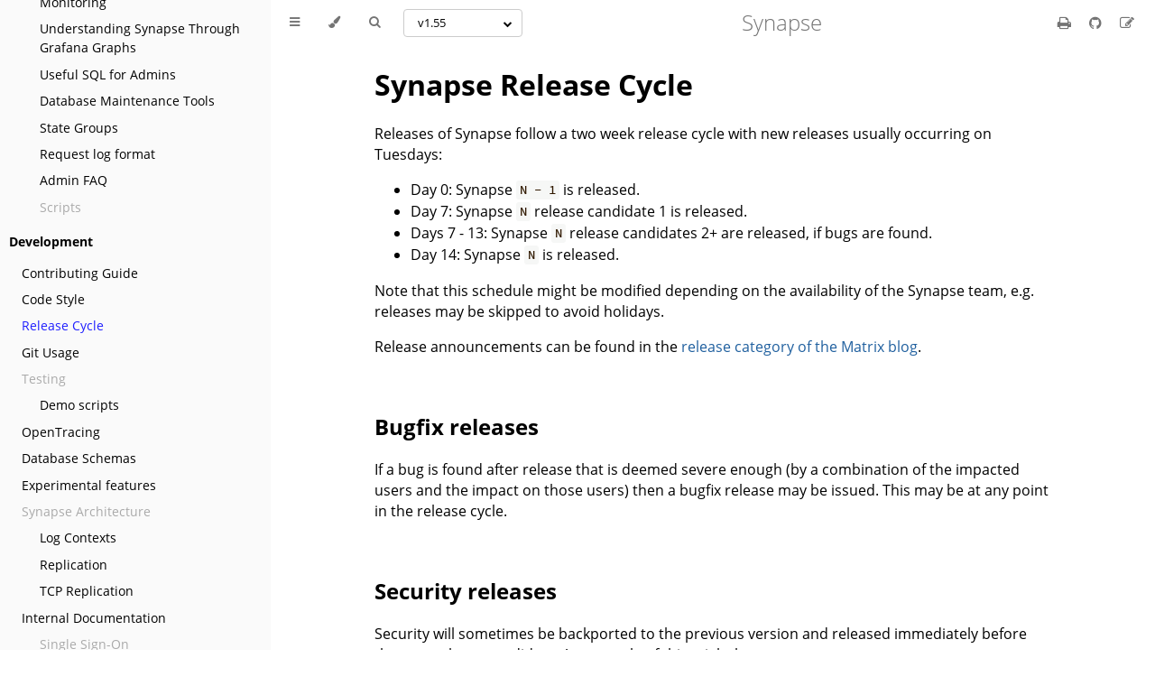

--- FILE ---
content_type: text/html; charset=utf-8
request_url: https://matrix-org.github.io/synapse/v1.55/development/releases.html
body_size: 4859
content:
<!DOCTYPE HTML>
<html lang="en" class="sidebar-visible no-js light">
    <head>
        <!-- Book generated using mdBook -->
        <meta charset="UTF-8">
        <title>Release Cycle - Synapse</title>
        <!-- Custom HTML head -->
        <meta content="text/html; charset=utf-8" http-equiv="Content-Type">
        <meta name="description" content="">
        <meta name="viewport" content="width=device-width, initial-scale=1">
        <meta name="theme-color" content="#ffffff" />

        <link rel="icon" href="../favicon.svg">
        <link rel="shortcut icon" href="../favicon.png">
        <link rel="stylesheet" href="../css/variables.css">
        <link rel="stylesheet" href="../css/general.css">
        <link rel="stylesheet" href="../css/chrome.css">
        <link rel="stylesheet" href="../css/print.css" media="print">
        <!-- Fonts -->
        <link rel="stylesheet" href="../FontAwesome/css/font-awesome.css">
        <link rel="stylesheet" href="../fonts/fonts.css">
        <!-- Highlight.js Stylesheets -->
        <link rel="stylesheet" href="../highlight.css">
        <link rel="stylesheet" href="../tomorrow-night.css">
        <link rel="stylesheet" href="../ayu-highlight.css">

        <!-- Custom theme stylesheets -->
        <link rel="stylesheet" href="../docs/website_files/table-of-contents.css">
        <link rel="stylesheet" href="../docs/website_files/remove-nav-buttons.css">
        <link rel="stylesheet" href="../docs/website_files/indent-section-headers.css">
        <link rel="stylesheet" href="../docs/website_files/version-picker.css">
    </head>
    <body>
        <!-- Provide site root to javascript -->
        <script type="text/javascript">
            var path_to_root = "../";
            var default_theme = window.matchMedia("(prefers-color-scheme: dark)").matches ? "navy" : "light";
        </script>

        <!-- Work around some values being stored in localStorage wrapped in quotes -->
        <script type="text/javascript">
            try {
                var theme = localStorage.getItem('mdbook-theme');
                var sidebar = localStorage.getItem('mdbook-sidebar');
                if (theme.startsWith('"') && theme.endsWith('"')) {
                    localStorage.setItem('mdbook-theme', theme.slice(1, theme.length - 1));
                }
                if (sidebar.startsWith('"') && sidebar.endsWith('"')) {
                    localStorage.setItem('mdbook-sidebar', sidebar.slice(1, sidebar.length - 1));
                }
            } catch (e) { }
        </script>

        <!-- Set the theme before any content is loaded, prevents flash -->
        <script type="text/javascript">
            var theme;
            try { theme = localStorage.getItem('mdbook-theme'); } catch(e) { }
            if (theme === null || theme === undefined) { theme = default_theme; }
            var html = document.querySelector('html');
            html.classList.remove('no-js')
            html.classList.remove('light')
            html.classList.add(theme);
            html.classList.add('js');
        </script>

        <!-- Hide / unhide sidebar before it is displayed -->
        <script type="text/javascript">
            var html = document.querySelector('html');
            var sidebar = 'hidden';
            if (document.body.clientWidth >= 1080) {
                try { sidebar = localStorage.getItem('mdbook-sidebar'); } catch(e) { }
                sidebar = sidebar || 'visible';
            }
            html.classList.remove('sidebar-visible');
            html.classList.add("sidebar-" + sidebar);
        </script>

        <nav id="sidebar" class="sidebar" aria-label="Table of contents">
            <div class="sidebar-scrollbox">
                <ol class="chapter"><li class="chapter-item expanded affix "><li class="part-title">Introduction</li><li class="chapter-item expanded "><a href="../welcome_and_overview.html">Welcome and Overview</a></li><li class="chapter-item expanded affix "><li class="part-title">Setup</li><li class="chapter-item expanded "><a href="../setup/installation.html">Installation</a></li><li class="chapter-item expanded "><a href="../postgres.html">Using Postgres</a></li><li class="chapter-item expanded "><a href="../reverse_proxy.html">Configuring a Reverse Proxy</a></li><li class="chapter-item expanded "><a href="../setup/forward_proxy.html">Configuring a Forward/Outbound Proxy</a></li><li class="chapter-item expanded "><a href="../turn-howto.html">Configuring a Turn Server</a></li><li class="chapter-item expanded "><a href="../delegate.html">Delegation</a></li><li class="chapter-item expanded affix "><li class="part-title">Upgrading</li><li class="chapter-item expanded "><a href="../upgrade.html">Upgrading between Synapse Versions</a></li><li class="chapter-item expanded affix "><li class="part-title">Usage</li><li class="chapter-item expanded "><a href="../federate.html">Federation</a></li><li class="chapter-item expanded "><a href="../usage/configuration/index.html">Configuration</a></li><li><ol class="section"><li class="chapter-item expanded "><a href="../usage/configuration/homeserver_sample_config.html">Homeserver Sample Config File</a></li><li class="chapter-item expanded "><a href="../usage/configuration/logging_sample_config.html">Logging Sample Config File</a></li><li class="chapter-item expanded "><a href="../structured_logging.html">Structured Logging</a></li><li class="chapter-item expanded "><a href="../templates.html">Templates</a></li><li class="chapter-item expanded "><a href="../usage/configuration/user_authentication/index.html">User Authentication</a></li><li><ol class="section"><li class="chapter-item expanded "><a href="../usage/configuration/user_authentication/single_sign_on/index.html">Single-Sign On</a></li><li><ol class="section"><li class="chapter-item expanded "><a href="../openid.html">OpenID Connect</a></li><li class="chapter-item expanded "><a href="../usage/configuration/user_authentication/single_sign_on/saml.html">SAML</a></li><li class="chapter-item expanded "><a href="../usage/configuration/user_authentication/single_sign_on/cas.html">CAS</a></li><li class="chapter-item expanded "><a href="../sso_mapping_providers.html">SSO Mapping Providers</a></li></ol></li><li class="chapter-item expanded "><a href="../password_auth_providers.html">Password Auth Providers</a></li><li class="chapter-item expanded "><a href="../jwt.html">JSON Web Tokens</a></li><li class="chapter-item expanded "><a href="../usage/configuration/user_authentication/refresh_tokens.html">Refresh Tokens</a></li></ol></li><li class="chapter-item expanded "><a href="../CAPTCHA_SETUP.html">Registration Captcha</a></li><li class="chapter-item expanded "><a href="../application_services.html">Application Services</a></li><li class="chapter-item expanded "><a href="../server_notices.html">Server Notices</a></li><li class="chapter-item expanded "><a href="../consent_tracking.html">Consent Tracking</a></li><li class="chapter-item expanded "><a href="../development/url_previews.html">URL Previews</a></li><li class="chapter-item expanded "><a href="../user_directory.html">User Directory</a></li><li class="chapter-item expanded "><a href="../message_retention_policies.html">Message Retention Policies</a></li><li class="chapter-item expanded "><a href="../modules/index.html">Pluggable Modules</a></li><li><ol class="section"><li class="chapter-item expanded "><a href="../modules/writing_a_module.html">Writing a module</a></li><li><ol class="section"><li class="chapter-item expanded "><a href="../modules/spam_checker_callbacks.html">Spam checker callbacks</a></li><li class="chapter-item expanded "><a href="../modules/third_party_rules_callbacks.html">Third-party rules callbacks</a></li><li class="chapter-item expanded "><a href="../modules/presence_router_callbacks.html">Presence router callbacks</a></li><li class="chapter-item expanded "><a href="../modules/account_validity_callbacks.html">Account validity callbacks</a></li><li class="chapter-item expanded "><a href="../modules/password_auth_provider_callbacks.html">Password auth provider callbacks</a></li><li class="chapter-item expanded "><a href="../modules/background_update_controller_callbacks.html">Background update controller callbacks</a></li><li class="chapter-item expanded "><a href="../modules/porting_legacy_module.html">Porting a legacy module to the new interface</a></li></ol></li></ol></li><li class="chapter-item expanded "><a href="../workers.html">Workers</a></li><li><ol class="section"><li class="chapter-item expanded "><a href="../synctl_workers.html">Using synctl with Workers</a></li><li class="chapter-item expanded "><a href="../systemd-with-workers/index.html">Systemd</a></li></ol></li></ol></li><li class="chapter-item expanded "><a href="../usage/administration/index.html">Administration</a></li><li><ol class="section"><li class="chapter-item expanded "><a href="../usage/administration/admin_api/index.html">Admin API</a></li><li><ol class="section"><li class="chapter-item expanded "><a href="../admin_api/account_validity.html">Account Validity</a></li><li class="chapter-item expanded "><a href="../usage/administration/admin_api/background_updates.html">Background Updates</a></li><li class="chapter-item expanded "><a href="../admin_api/delete_group.html">Delete Group</a></li><li class="chapter-item expanded "><a href="../admin_api/event_reports.html">Event Reports</a></li><li class="chapter-item expanded "><a href="../admin_api/media_admin_api.html">Media</a></li><li class="chapter-item expanded "><a href="../admin_api/purge_history_api.html">Purge History</a></li><li class="chapter-item expanded "><a href="../admin_api/register_api.html">Register Users</a></li><li class="chapter-item expanded "><a href="../usage/administration/admin_api/registration_tokens.html">Registration Tokens</a></li><li class="chapter-item expanded "><a href="../admin_api/room_membership.html">Manipulate Room Membership</a></li><li class="chapter-item expanded "><a href="../admin_api/rooms.html">Rooms</a></li><li class="chapter-item expanded "><a href="../admin_api/server_notices.html">Server Notices</a></li><li class="chapter-item expanded "><a href="../admin_api/statistics.html">Statistics</a></li><li class="chapter-item expanded "><a href="../admin_api/user_admin_api.html">Users</a></li><li class="chapter-item expanded "><a href="../admin_api/version_api.html">Server Version</a></li><li class="chapter-item expanded "><a href="../usage/administration/admin_api/federation.html">Federation</a></li></ol></li><li class="chapter-item expanded "><a href="../manhole.html">Manhole</a></li><li class="chapter-item expanded "><a href="../metrics-howto.html">Monitoring</a></li><li class="chapter-item expanded "><a href="../usage/administration/understanding_synapse_through_grafana_graphs.html">Understanding Synapse Through Grafana Graphs</a></li><li class="chapter-item expanded "><a href="../usage/administration/useful_sql_for_admins.html">Useful SQL for Admins</a></li><li class="chapter-item expanded "><a href="../usage/administration/database_maintenance_tools.html">Database Maintenance Tools</a></li><li class="chapter-item expanded "><a href="../usage/administration/state_groups.html">State Groups</a></li><li class="chapter-item expanded "><a href="../usage/administration/request_log.html">Request log format</a></li><li class="chapter-item expanded "><a href="../usage/administration/admin_faq.html">Admin FAQ</a></li><li class="chapter-item expanded "><div>Scripts</div></li></ol></li><li class="chapter-item expanded "><li class="part-title">Development</li><li class="chapter-item expanded "><a href="../development/contributing_guide.html">Contributing Guide</a></li><li class="chapter-item expanded "><a href="../code_style.html">Code Style</a></li><li class="chapter-item expanded "><a href="../development/releases.html" class="active">Release Cycle</a></li><li class="chapter-item expanded "><a href="../development/git.html">Git Usage</a></li><li class="chapter-item expanded "><div>Testing</div></li><li><ol class="section"><li class="chapter-item expanded "><a href="../development/demo.html">Demo scripts</a></li></ol></li><li class="chapter-item expanded "><a href="../opentracing.html">OpenTracing</a></li><li class="chapter-item expanded "><a href="../development/database_schema.html">Database Schemas</a></li><li class="chapter-item expanded "><a href="../development/experimental_features.html">Experimental features</a></li><li class="chapter-item expanded "><div>Synapse Architecture</div></li><li><ol class="section"><li class="chapter-item expanded "><a href="../log_contexts.html">Log Contexts</a></li><li class="chapter-item expanded "><a href="../replication.html">Replication</a></li><li class="chapter-item expanded "><a href="../tcp_replication.html">TCP Replication</a></li></ol></li><li class="chapter-item expanded "><a href="../development/internal_documentation/index.html">Internal Documentation</a></li><li><ol class="section"><li class="chapter-item expanded "><div>Single Sign-On</div></li><li><ol class="section"><li class="chapter-item expanded "><a href="../development/saml.html">SAML</a></li><li class="chapter-item expanded "><a href="../development/cas.html">CAS</a></li></ol></li><li class="chapter-item expanded "><a href="../development/room-dag-concepts.html">Room DAG concepts</a></li><li class="chapter-item expanded "><div>State Resolution</div></li><li><ol class="section"><li class="chapter-item expanded "><a href="../auth_chain_difference_algorithm.html">The Auth Chain Difference Algorithm</a></li></ol></li><li class="chapter-item expanded "><a href="../media_repository.html">Media Repository</a></li><li class="chapter-item expanded "><a href="../room_and_user_statistics.html">Room and User Statistics</a></li></ol></li><li class="chapter-item expanded "><div>Scripts</div></li><li class="chapter-item expanded affix "><li class="part-title">Other</li><li class="chapter-item expanded "><a href="../deprecation_policy.html">Dependency Deprecation Policy</a></li><li class="chapter-item expanded "><a href="../other/running_synapse_on_single_board_computers.html">Running Synapse on a Single-Board Computer</a></li></ol>
            </div>
            <div id="sidebar-resize-handle" class="sidebar-resize-handle"></div>
        </nav>

        <div id="page-wrapper" class="page-wrapper">

            <div class="page">
                <div id="menu-bar-hover-placeholder"></div>
                <div id="menu-bar" class="menu-bar sticky bordered">
                    <div class="left-buttons">
                        <button id="sidebar-toggle" class="icon-button" type="button" title="Toggle Table of Contents" aria-label="Toggle Table of Contents" aria-controls="sidebar">
                            <i class="fa fa-bars"></i>
                        </button>
                        <button id="theme-toggle" class="icon-button" type="button" title="Change theme" aria-label="Change theme" aria-haspopup="true" aria-expanded="false" aria-controls="theme-list">
                            <i class="fa fa-paint-brush"></i>
                        </button>
                        <ul id="theme-list" class="theme-popup" aria-label="Themes" role="menu">
                            <li role="none"><button role="menuitem" class="theme" id="light">Light (default)</button></li>
                            <li role="none"><button role="menuitem" class="theme" id="rust">Rust</button></li>
                            <li role="none"><button role="menuitem" class="theme" id="coal">Coal</button></li>
                            <li role="none"><button role="menuitem" class="theme" id="navy">Navy</button></li>
                            <li role="none"><button role="menuitem" class="theme" id="ayu">Ayu</button></li>
                        </ul>
                        <button id="search-toggle" class="icon-button" type="button" title="Search. (Shortkey: s)" aria-label="Toggle Searchbar" aria-expanded="false" aria-keyshortcuts="S" aria-controls="searchbar">
                            <i class="fa fa-search"></i>
                        </button>
                        <div class="version-picker">
                            <div class="dropdown">
                                <div class="select">
                                    <span></span>
                                    <i class="fa fa-chevron-down"></i>
                                </div>
                                <input type="hidden" name="version">
                                <ul class="dropdown-menu">
                                    <!-- Versions will be added dynamically in version-picker.js -->
                                </ul>
                            </div>
                        </div>      
                    </div>

                    <h1 class="menu-title">Synapse</h1>

                    <div class="right-buttons">
                        <a href="../print.html" title="Print this book" aria-label="Print this book">
                            <i id="print-button" class="fa fa-print"></i>
                        </a>
                        <a href="https://github.com/matrix-org/synapse" title="Git repository" aria-label="Git repository">
                            <i id="git-repository-button" class="fa fa-github"></i>
                        </a>
                        <a href="https://github.com/matrix-org/synapse/edit/develop/docs/development/releases.md" title="Suggest an edit" aria-label="Suggest an edit">
                            <i id="git-edit-button" class="fa fa-edit"></i>
                        </a>
                    </div>
                </div>

                <div id="search-wrapper" class="hidden">
                    <form id="searchbar-outer" class="searchbar-outer">
                        <input type="search" id="searchbar" name="searchbar" placeholder="Search this book ..." aria-controls="searchresults-outer" aria-describedby="searchresults-header">
                    </form>
                    <div id="searchresults-outer" class="searchresults-outer hidden">
                        <div id="searchresults-header" class="searchresults-header"></div>
                        <ul id="searchresults">
                        </ul>
                    </div>
                </div>
                <!-- Apply ARIA attributes after the sidebar and the sidebar toggle button are added to the DOM -->
                <script type="text/javascript">
                    document.getElementById('sidebar-toggle').setAttribute('aria-expanded', sidebar === 'visible');
                    document.getElementById('sidebar').setAttribute('aria-hidden', sidebar !== 'visible');
                    Array.from(document.querySelectorAll('#sidebar a')).forEach(function(link) {
                        link.setAttribute('tabIndex', sidebar === 'visible' ? 0 : -1);
                    });
                </script>

                <div id="content" class="content">
                    <main>
                        <!-- Page table of contents -->
                        <div class="sidetoc">
                            <nav class="pagetoc"></nav>
                        </div>

                        <h1 id="synapse-release-cycle"><a class="header" href="#synapse-release-cycle">Synapse Release Cycle</a></h1>
<p>Releases of Synapse follow a two week release cycle with new releases usually
occurring on Tuesdays:</p>
<ul>
<li>Day 0: Synapse <code>N - 1</code> is released.</li>
<li>Day 7: Synapse <code>N</code> release candidate 1 is released.</li>
<li>Days 7 - 13: Synapse <code>N</code> release candidates 2+ are released, if bugs are found.</li>
<li>Day 14: Synapse <code>N</code> is released.</li>
</ul>
<p>Note that this schedule might be modified depending on the availability of the
Synapse team, e.g. releases may be skipped to avoid holidays.</p>
<p>Release announcements can be found in the
<a href="https://matrix.org/blog/category/releases">release category of the Matrix blog</a>.</p>
<h2 id="bugfix-releases"><a class="header" href="#bugfix-releases">Bugfix releases</a></h2>
<p>If a bug is found after release that is deemed severe enough (by a combination
of the impacted users and the impact on those users) then a bugfix release may
be issued. This may be at any point in the release cycle.</p>
<h2 id="security-releases"><a class="header" href="#security-releases">Security releases</a></h2>
<p>Security will sometimes be backported to the previous version and released
immediately before the next release candidate. An example of this might be:</p>
<ul>
<li>Day 0: Synapse N - 1 is released.</li>
<li>Day 7: Synapse (N - 1).1 is released as Synapse N - 1 + the security fix.</li>
<li>Day 7: Synapse N release candidate 1 is released (including the security fix).</li>
</ul>
<p>Depending on the impact and complexity of security fixes, multiple fixes might
be held to be released together.</p>
<p>In some cases, a pre-disclosure of a security release will be issued as a notice
to Synapse operators that there is an upcoming security release. These can be
found in the <a href="https://matrix.org/blog/category/security">security category of the Matrix blog</a>.</p>

                    </main>

                    <nav class="nav-wrapper" aria-label="Page navigation">
                        <!-- Mobile navigation buttons -->
                            <a rel="prev" href="../code_style.html" class="mobile-nav-chapters previous" title="Previous chapter" aria-label="Previous chapter" aria-keyshortcuts="Left">
                                <i class="fa fa-angle-left"></i>
                            </a>
                            <a rel="next" href="../development/git.html" class="mobile-nav-chapters next" title="Next chapter" aria-label="Next chapter" aria-keyshortcuts="Right">
                                <i class="fa fa-angle-right"></i>
                            </a>
                        <div style="clear: both"></div>
                    </nav>
                </div>
            </div>

            <nav class="nav-wide-wrapper" aria-label="Page navigation">
                    <a rel="prev" href="../code_style.html" class="nav-chapters previous" title="Previous chapter" aria-label="Previous chapter" aria-keyshortcuts="Left">
                        <i class="fa fa-angle-left"></i>
                    </a>
                    <a rel="next" href="../development/git.html" class="nav-chapters next" title="Next chapter" aria-label="Next chapter" aria-keyshortcuts="Right">
                        <i class="fa fa-angle-right"></i>
                    </a>
            </nav>

        </div>

        <script type="text/javascript">
            window.playground_copyable = true;
        </script>
        <script src="../elasticlunr.min.js" type="text/javascript" charset="utf-8"></script>
        <script src="../mark.min.js" type="text/javascript" charset="utf-8"></script>
        <script src="../searcher.js" type="text/javascript" charset="utf-8"></script>
        <script src="../clipboard.min.js" type="text/javascript" charset="utf-8"></script>
        <script src="../highlight.js" type="text/javascript" charset="utf-8"></script>
        <script src="../book.js" type="text/javascript" charset="utf-8"></script>

        <!-- Custom JS scripts -->
        <script type="text/javascript" src="../docs/website_files/table-of-contents.js"></script>
        <script type="text/javascript" src="../docs/website_files/version-picker.js"></script>
        <script type="text/javascript" src="../docs/website_files/version.js"></script>
    </body>
</html>


--- FILE ---
content_type: text/css; charset=utf-8
request_url: https://matrix-org.github.io/synapse/v1.55/docs/website_files/table-of-contents.css
body_size: -136
content:
:root {
    --pagetoc-width: 250px;
}

@media only screen and (max-width:1439px) {
    .sidetoc {
        display: none;
    }
}

@media only screen and (min-width:1440px) {
    main {
        position: relative;
        margin-left: 100px !important;
        margin-right: var(--pagetoc-width) !important;
    }
    .sidetoc {
        margin-left: auto;
        margin-right: auto;
        left: calc(100% + (var(--content-max-width))/4 - 140px);
        position: absolute;
        text-align: right;
    }
    .pagetoc {
        position: fixed;
        width: var(--pagetoc-width);
        overflow: auto;
        right: 20px;
        height: calc(100% - var(--menu-bar-height));
    }
    .pagetoc a {
        color: var(--fg) !important;
        display: block;
        padding: 5px 15px 5px 10px;
        text-align: left;
        text-decoration: none;
    }
    .pagetoc a:hover,
    .pagetoc a.active {
        background: var(--sidebar-bg) !important;
        color: var(--sidebar-fg) !important;
    }
    .pagetoc .active {
        background: var(--sidebar-bg);
        color: var(--sidebar-fg);
    }
}


--- FILE ---
content_type: application/javascript; charset=utf-8
request_url: https://matrix-org.github.io/synapse/v1.55/docs/website_files/version-picker.js
body_size: 1100
content:

const dropdown = document.querySelector('.version-picker .dropdown');
const dropdownMenu = dropdown.querySelector('.dropdown-menu');

fetchVersions(dropdown, dropdownMenu).then(() => {
    initializeVersionDropdown(dropdown, dropdownMenu);
});

/**
 * Initialize the dropdown functionality for version selection.
 * 
 * @param {Element} dropdown - The dropdown element.
 * @param {Element} dropdownMenu - The dropdown menu element.
 */
function initializeVersionDropdown(dropdown, dropdownMenu) {
    // Toggle the dropdown menu on click
    dropdown.addEventListener('click', function () {
        this.setAttribute('tabindex', 1);
        this.classList.toggle('active');
        dropdownMenu.style.display = (dropdownMenu.style.display === 'block') ? 'none' : 'block';
    });
  
    // Remove the 'active' class and hide the dropdown menu on focusout
    dropdown.addEventListener('focusout', function () {
        this.classList.remove('active');
        dropdownMenu.style.display = 'none';
    });
  
    // Handle item selection within the dropdown menu
    const dropdownMenuItems = dropdownMenu.querySelectorAll('li');    
    dropdownMenuItems.forEach(function (item) {
        item.addEventListener('click', function () {
            dropdownMenuItems.forEach(function (item) {
                item.classList.remove('active');
            });
            this.classList.add('active');
            dropdown.querySelector('span').textContent = this.textContent;
            dropdown.querySelector('input').value = this.getAttribute('id');

            window.location.href = changeVersion(window.location.href, this.textContent);
        });
    });
};

/**
 * This function fetches the available versions from a GitHub repository
 * and inserts them into the version picker.
 * 
 * @param {Element} dropdown - The dropdown element.
 * @param {Element} dropdownMenu - The dropdown menu element.
 * @returns {Promise<Array<string>>} A promise that resolves with an array of available versions.
 */
function fetchVersions(dropdown, dropdownMenu) {
    return new Promise((resolve, reject) => {
        window.addEventListener("load", () => {

            fetch("https://api.github.com/repos/matrix-org/synapse/git/trees/gh-pages", {
                cache: "force-cache",
            }).then(res => 
                res.json()
            ).then(resObject => {
                const excluded = ['dev-docs', 'v1.91.0', 'v1.80.0', 'v1.69.0'];
                const tree = resObject.tree.filter(item => item.type === "tree" && !excluded.includes(item.path));
                const versions = tree.map(item => item.path).sort(sortVersions);

                // Create a list of <li> items for versions
                versions.forEach((version) => {
                    const li = document.createElement("li");
                    li.textContent = version;
                    li.id = version;
    
                    if (window.SYNAPSE_VERSION === version) {
                        li.classList.add('active');
                        dropdown.querySelector('span').textContent = version;
                        dropdown.querySelector('input').value = version;
                    }
    
                    dropdownMenu.appendChild(li);
                });

                resolve(versions);

            }).catch(ex => {
                console.error("Failed to fetch version data", ex);
                reject(ex);
            })
        });
    });
}

/**
 * Custom sorting function to sort an array of version strings.
 *
 * @param {string} a - The first version string to compare.
 * @param {string} b - The second version string to compare.
 * @returns {number} - A negative number if a should come before b, a positive number if b should come before a, or 0 if they are equal.
 */
function sortVersions(a, b) {
    // Put 'develop' and 'latest' at the top
    if (a === 'develop' || a === 'latest') return -1;
    if (b === 'develop' || b === 'latest') return 1;

    const versionA = (a.match(/v\d+(\.\d+)+/) || [])[0];
    const versionB = (b.match(/v\d+(\.\d+)+/) || [])[0];

    return versionB.localeCompare(versionA);
}

/**
 * Change the version in a URL path.
 *
 * @param {string} url - The original URL to be modified.
 * @param {string} newVersion - The new version to replace the existing version in the URL.
 * @returns {string} The updated URL with the new version.
 */
function changeVersion(url, newVersion) {
    const parsedURL = new URL(url);
    const pathSegments = parsedURL.pathname.split('/');
  
    // Modify the version
    pathSegments[2] = newVersion;

    // Reconstruct the URL
    parsedURL.pathname = pathSegments.join('/');
  
    return parsedURL.href;
}

--- FILE ---
content_type: application/javascript; charset=utf-8
request_url: https://matrix-org.github.io/synapse/v1.55/docs/website_files/version.js
body_size: -494
content:
window.SYNAPSE_VERSION = 'v1.55';
